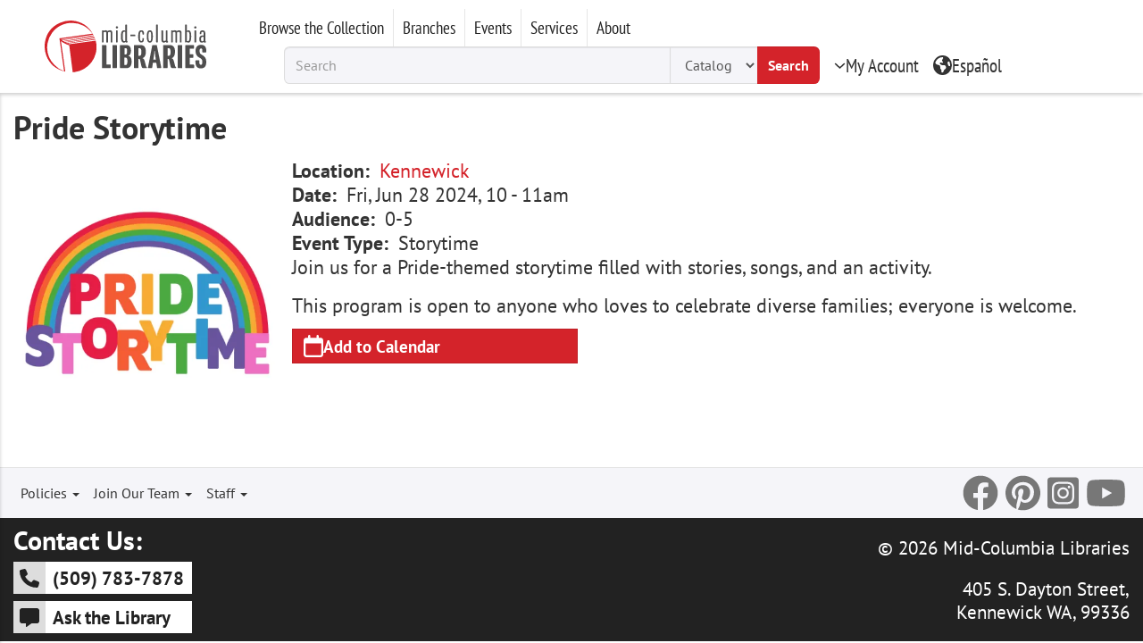

--- FILE ---
content_type: text/html; charset=UTF-8
request_url: https://midcolumbialibraries.org/event/pride-storytime
body_size: 13317
content:
<!DOCTYPE html>
<html  lang="en" dir="ltr">
  <head>
    <meta charset="utf-8" />
<meta name="description" content="Join us for a Pride-themed storytime filled with stories, songs, and an activity.This program is open to anyone who loves to celebrate diverse families; everyone is welcome." />
<meta name="icbm" content="46.193716, -119.181309" />
<meta name="geo.region" content="US-WA" />
<meta name="geo.placename" content="Kennewick" />
<meta name="geo.position" content="46.193716;-119.181309" />
<link rel="canonical" href="https://midcolumbialibraries.org/event/pride-storytime" />
<meta name="Generator" content="Drupal 10 (https://www.drupal.org)" />
<meta name="MobileOptimized" content="width" />
<meta name="HandheldFriendly" content="true" />
<meta name="viewport" content="width=device-width, initial-scale=1.0" />
<link rel="icon" href="/themes/custom/mcl/favicon.ico" type="image/vnd.microsoft.icon" />
<link rel="alternate" hreflang="en" href="https://midcolumbialibraries.org/event/pride-storytime" />

    <title>Pride Storytime | Mid-Columbia Libraries</title>
    <link rel="stylesheet" media="all" href="/files/cache/css/css_gD9jCTLeQphjlg_i67bsjmYUkE9Pn0KZ9WgVgRLz8CA.css?delta=0&amp;language=en&amp;theme=mcl&amp;include=eJxlyNEKwyAMRuEXSptHKlH_FYcxYtR2bz_Ybga7OQe-aB2c-mxSdnnKTfEHUpZiJ2GhDufvNkmaK2ksrIo6yV8-oBzEQSvjcv50V0uzgC6Eh3U9gtnw0aXxn7wBKfQzkA" />
<link rel="stylesheet" media="all" href="/files/cache/css/css_LeqVZPEL-Qpv1I7KWrxi3JHxioKcaVR268pDFAi8Bvw.css?delta=1&amp;language=en&amp;theme=mcl&amp;include=eJxlyNEKwyAMRuEXSptHKlH_FYcxYtR2bz_Ybga7OQe-aB2c-mxSdnnKTfEHUpZiJ2GhDufvNkmaK2ksrIo6yV8-oBzEQSvjcv50V0uzgC6Eh3U9gtnw0aXxn7wBKfQzkA" />

    <script type="application/json" data-drupal-selector="drupal-settings-json">{"path":{"baseUrl":"\/","pathPrefix":"","currentPath":"node\/98882","currentPathIsAdmin":false,"isFront":false,"currentLanguage":"en"},"pluralDelimiter":"\u0003","suppressDeprecationErrors":true,"ajaxPageState":{"libraries":"eJxljmsKAyEMhC-UmiNJXFOxGCMa3fb2LV36oP0zjw8GJqjasE4Nwyv51tnnmg3eCJs2Xdy_iKkWyw027Yyxz0bFxUxFk6MLXYEXVxt42Imi5ApJNRX2RgnTQ377MZStoAjXCeM2jAUDDYaVeR_4VCcaZ2HYOZy1i_98-iN3JkRXWg","theme":"mcl","theme_token":null},"ajaxTrustedUrl":[],"gtag":{"tagId":"G-LJDD500J9Q","consentMode":false,"otherIds":[],"events":[],"additionalConfigInfo":[]},"bootstrap":{"forms_has_error_value_toggle":1,"modal_animation":1,"modal_backdrop":"true","modal_focus_input":1,"modal_keyboard":1,"modal_select_text":1,"modal_show":1,"modal_size":"","popover_enabled":1,"popover_animation":1,"popover_auto_close":1,"popover_container":"body","popover_content":"","popover_delay":"0","popover_html":0,"popover_placement":"right","popover_selector":"","popover_title":"","popover_trigger":"click","tooltip_enabled":1,"tooltip_animation":1,"tooltip_container":"body","tooltip_delay":"0","tooltip_html":0,"tooltip_placement":"auto left","tooltip_selector":"","tooltip_trigger":"hover"},"language":{"current":"en","paths":{"en":"\/event\/pride-storytime","es":"\/es\/node\/98882"}},"polaris":{"key":"","accessid":"drupal","server":"catalog.midcolumbialibraries.org","domain":"MCL-LIB","appid":"100","orgid":"1","scheme":"https:\/\/","path":"PAPIService\/REST","version":"v1","lang":"1033","encode":"application\/json","accept":"application\/json","auth":"public","authlvl":"patron","synclient":"mcolu"},"user":{"uid":0,"permissionsHash":"19a527229c29b2226a5aca1362488e0a19e75d31be174e1d47c72db1bfa2b16a"}}</script>
<script src="/files/cache/js/js_NsUR6FB4r8lt9B4hhiw1Siq4pOiW7iyUy3bB7w3j1fY.js?scope=header&amp;delta=0&amp;language=en&amp;theme=mcl&amp;include=eJxljWsKwzAMgy-U1kcKTuOGjCQyrtvt-BuUbWX7o8cHQgnwzY2V0jtFNYl1VA8fRArFIXYhDjSvGhaYULZduc25ckOZ-caPIIcM3-i0iXOvIxSgNInOhcpLfvs57Euj3mXs4S5phfX4Pf0jT2COS1Q"></script>
<script src="/modules/contrib/google_tag/js/gtag.js?t8vqng"></script>

  </head>
  <body class="out-branch path-node page-node-type-event has-glyphicons mmenu-closed">
    <a href="#main-content" class="visually-hidden focusable skip-link">
      Skip to main content
    </a>

    <main id="main-body">
      
                    <header id="main-header">
    <div id="header-wrapper">
      <button id="mmenu-btn" class="no-bg">
      <svg xmlns="http://www.w3.org/2000/svg" height="1em" viewBox="0 0 448 512"><path fill="currentColor" d="M0 96C0 78.3 14.3 64 32 64H416c17.7 0 32 14.3 32 32s-14.3 32-32 32H32C14.3 128 0 113.7 0 96zM0 256c0-17.7 14.3-32 32-32H416c17.7 0 32 14.3 32 32s-14.3 32-32 32H32c-17.7 0-32-14.3-32-32zM448 416c0 17.7-14.3 32-32 32H32c-17.7 0-32-14.3-32-32s14.3-32 32-32H416c17.7 0 32 14.3 32 32z"/></svg>
      Menu
    </button>
    <div id="header-logo">
    <a style="display: flex;flex-wrap: nowrap;height:58px;justify-content: center;" id="logo" aria-label="Go to Mid-Columbia Libraries Homepage" href="https://midcolumbialibraries.org">
<svg id="logo-icon" xmlns="http://www.w3.org/2000/svg" width="58" height="58" fill="#d3242a" viewBox="0 0 250.7 249.9"><path fill="#d4232a" d="m250 111-1-5-1-5-1-4-127 17a57 57 0 0 1-8-3l134-19-1-3-138 20-6-3 142-20-1-3-145 21-5-3 149-21-1-3L89 99a49 49 0 0 1-4-4l153-21-1-3L82 93l-2-3 155-22-2-4a123 123 0 0 0-41-45 126 126 0 0 0-28-13 122 122 0 0 0-30-6 126 126 0 0 0-61 11 126 126 0 0 0-72 97 126 126 0 0 0 7 61 122 122 0 0 0 34 50c16 14 39 24 58 28L79 99a76 76 0 0 0 15 10c13 7 21 9 25 10l17 131 10-1a122 122 0 0 0 104-138ZM77 85h-2a3 3 0 0 0-3 4l22 156a123 123 0 0 1-47-31 121 121 0 0 1-33-104 117 117 0 0 1 22-51c22-31 60-49 98-48a122 122 0 0 1 55 14c16 9 32 23 43 38L77 85Z"/></svg>
<svg id="logo-text" xmlns="http://www.w3.org/2000/svg" width="123" height="58" viewBox="90 0 200 80"><path fill="#4f4e4e" d="M100.1 31.9V11.6c0-.4.3-.9.8-.9h1.4c.5 0 1 .5.8 1 1.1-.7 2.4-1.1 3.7-1.2 1.3 0 2.6.5 3.3 1.5 1.4-1 3-1.5 4.8-1.5 2.3 0 4 1.2 4 5v16.2c.2.5-.2 1-.7 1h-1.4c-.6 0-1-.5-.8-1v-16c0-1.4-.5-2.1-2-2.1-1 0-2.1.3-3 .8v17.5c0 .5-.3 1-.9 1h-1.3c-.5 0-1-.5-.9-1V15.7c0-1.4-.5-2.1-1.9-2.1-1 0-2 .3-3 .8v17.5c0 .4-.3.8-.8.8h-1.4a.8.8 0 0 1-.7-.8Zm25.1-26.6a2 2 0 0 1 3-1.8 2 2 0 0 1-1 3.8 2 2 0 0 1-2-2Zm.4 26.6V11.6c0-.4.3-.9.8-.9h1.4c.6 0 1 .5.8 1V32c0 .4-.3.8-.8.8h-1.3c-.5 0-.9-.3-.9-.8Zm9-10.1c0-8 1.8-11.2 5.4-11.2 1 0 2 .3 2.6 1V1c0-.5.4-1 .9-.9h1.3c.5 0 1 .4.9 1v28.4c0 1 .4 1.6 1.1 1.6v.5c0 .6-.6 1.4-2.2 1.4-.8 0-1.5-.6-1.7-1.3-.7 1-1.9 1.4-3 1.3-3.5 0-5.3-3.3-5.3-11.1Zm8 8.1V13.7c-.5-.4-1.2-.6-1.8-.5-1.7 0-3 1-3 8.6 0 7.5 1.3 8.5 3 8.5.6 0 1.2 0 1.8-.4Zm9.1-9.4v-1.3c0-.4.4-.8.8-.8h7.4c.4 0 .9.3.9.8v1.4c0 .5-.5 1-1 .8h-7.3a.8.8 0 0 1-.8-.9Zm14.4 1.3c0-6.7 1-11.2 5.6-11.2 3.4 0 5 2 5 6.6a1 1 0 0 1-1.2 1.1h-1c-.6 0-.9-.5-.8-1.4 0-1.3 0-3.6-2-3.6-2.2 0-2.5 2.8-2.5 8.4 0 5.7.3 8.5 2.5 8.5s2.1-2.7 2-4c0-1 .2-1.4.8-1.4h1c.6 0 1 .5 1 1.1 0 4.6-1.4 7-4.8 7-4.7 0-5.6-4.5-5.6-11v-.1Zm15.6 0c0-8.6 2-11.2 5.6-11.2 3.5 0 5.4 2.6 5.4 11.2 0 8.5-2 11.2-5.4 11.2-3.4 0-5.6-2.6-5.6-11.1v-.1Zm8 0c0-8-1-8.4-2.5-8.4s-2.4.5-2.4 8.3c0 8 1 8.5 2.4 8.5s2.5-.5 2.5-8.4Zm9 10V1c-.2-.5.3-1 .8-.9h1.3c.6 0 1 .4 1 1v30.8c0 .5-.5.8-1 .8h-1.2c-.5 0-.9-.3-.9-.8Zm9.6-3.8V11.8a.8.8 0 0 1 .9-1h1.4c.5 0 1 .5.8 1V28c0 1.3.5 2 2 2 1 0 2-.3 3-.8V11.7c0-.4.3-.9.8-.9h1.3c.6 0 1 .5.9 1v17.7c0 1 .3 1.6 1.1 1.6v.5c0 .6-.6 1.4-2.2 1.4-.9 0-1.7-.6-1.8-1.4a6.8 6.8 0 0 1-4 1.4c-2.3 0-4.2-1.3-4.2-5ZM226 32V11.6c0-.4.3-.9.8-.9h1.4c.6 0 1 .5.8 1a6.7 6.7 0 0 1 3.9-1.2c1.3 0 2.5.5 3.3 1.5 1.3-1 3-1.4 4.6-1.4 2.3 0 4.2 1.2 4.2 5v16.2a.8.8 0 0 1-.9 1h-1.3c-.6 0-1-.5-.9-1V15.7c0-1.4-.5-2.1-2-2.1-1 0-2 .3-3 .8v17.5c.2.5-.2 1-.7 1h-1.4c-.6 0-1-.5-1-1V15.7c0-1.4-.3-2.1-1.7-2.1-1 0-2.1.3-3 .8v17.5c0 .5-.5.8-1 .8h-1.3a.8.8 0 0 1-.8-.8Zm28.3-.4c-.2.7-1 1.3-1.8 1.2-.5 0-1-.3-1-.8V1c0-.5.4-1 1-.9h1.2c.6 0 1 .4 1 1v10.5c.7-.7 1.7-1 2.7-1 3.5 0 5.2 3.2 5.2 11.2 0 8-1.7 11.2-5.3 11.2a3 3 0 0 1-3-1.5Zm5.3-9.8c0-7.6-1.4-8.5-3.1-8.5-.7 0-1.3.1-1.8.5v16.1c.5.4 1.1.5 1.8.5 1.7 0 3-1 3-8.7v.1ZM268 5.4a2 2 0 0 1 3-1.8 2 2 0 0 1-1 3.8 2 2 0 0 1-2-2Zm.4 26.6V11.6c0-.5.4-1 1-.9h1.2c.6 0 1 .5 1 1V32c0 .5-.5.8-1 .8h-1.3c-.5 0-.9-.3-.9-.8Zm8.8-5.3c0-3.3 1.2-6.8 6-6.8l2 .1v-4c0-1.5-.6-2.6-2.1-2.6-2 0-2.3 1.6-2.2 3 0 .9-.2 1.4-.8 1.4h-1a1 1 0 0 1-1-1.1c0-4.5 2-6 5.2-6s5 2 5 5.4v13.5c0 1 .3 1.6 1.1 1.6v.5c0 .6-.6 1.4-2.2 1.4-1 0-1.9-.7-2-1.7-.4 1-1.7 1.7-3.4 1.7-3.2 0-4.6-2.9-4.6-6.4Zm8 2.6v-6.8c-.6-.1-1.2-.2-1.8-.1-2.4 0-3 2-3 4.2 0 2.8.7 4 2.5 4a3 3 0 0 0 2.3-1.3ZM115 79.6h-13.8c-.7 0-1.3-.6-1.2-1.3V38.6c0-.6.5-1.2 1.2-1.2h5.8c.7 0 1.2.6 1.2 1.2v34.2h6.7c.7 0 1.2.6 1.2 1.3v4.2c0 .7-.5 1.3-1.2 1.3Zm11.2 0h-6c-.6 0-1.2-.6-1.1-1.3V38.6c0-.6.5-1.2 1.2-1.2h5.8c.7 0 1.2.6 1.2 1.2v39.8c0 .7-.5 1.3-1.2 1.3l.1-.1Zm18.5 0H134c-.7 0-1.3-.6-1.3-1.3V38.6c0-.7.6-1.2 1.3-1.2h10.3c6.3 0 8.6 4.3 8.6 10.7 0 4-1.4 8.1-4.8 9 4.6 1.2 6 5.2 6 10.5 0 7.2-3 12-9.6 12Zm-2-36.4h-1.6v11.5h2c2 0 2.8-1.6 2.8-6 0-4.3-.6-5.6-3-5.6h-.1Zm.3 17.2h-2v13.4h2c2.6 0 3.4-1.6 3.4-6.7 0-5.2-.8-6.8-3.4-6.8Zm37.8 19.2h-4.7c-3.2 0-3.7-1.3-4.5-5.2l-2.3-10.3c-.1-.8-.9-1.4-1.7-1.3h-1v15.5c0 .7-.5 1.3-1.2 1.3h-6c-.7 0-1.2-.6-1.2-1.3V38.6c0-.6.6-1.2 1.3-1.2H170c7.2 0 10 4.6 10 12.2 0 6.3-2 10.6-6.2 11.8 2.3.8 3 2 4 5l2.5 9.6c.1.5.4 1 .8 1.3.5.2.8.4.8 1a1 1 0 0 1-1.2 1.3h.1Zm-12.7-36.3h-1.5V57h1.9c2.6 0 3.3-1.6 3.3-6.8 0-5.3-.7-7-3.7-7ZM207 79.6h-5.4c-.7.1-1.4-.5-1.3-1.2l-1.3-8.6h-6.2l-1.2 8.6c0 .7-.6 1.3-1.3 1.2H185c-.7 0-1.2-.6-1.1-1.2 0-.8.2-1.6.4-2.4l7.2-37.5c0-.6.6-1.1 1.3-1h6.1c.7-.1 1.3.4 1.3 1.1l7.4 37.4.4 2.4c0 .7-.6 1.3-1.2 1.2ZM197 55.8l-.7-6.8c0-.6-.2-.8-.4-.8s-.4.2-.4.8l-.6 6.8-1.3 8.3h4.6l-1.2-8.3ZM234 79.6H229c-3 0-3.6-1.3-4.5-5.2l-2.3-10.3c0-.8-.8-1.4-1.6-1.3h-1v15.5c0 .7-.6 1.4-1.3 1.3h-5.7c-.7 0-1.3-.6-1.2-1.3V38.6c0-.6.5-1.2 1.2-1.2h10.5c7.3 0 10 4.6 10 12.2 0 6.3-2 10.6-6.2 11.8 2.3.8 3 2 4 5l2.5 9.6c0 .5.4 1 .9 1.3.4.3.8.5.8 1 0 .8-.5 1.4-1.2 1.3Zm-12.8-36.3h-1.6V57h2c2.5 0 3.3-1.6 3.3-6.8 0-5.3-.8-7-3.7-7ZM245 79.6h-5.7c-.7 0-1.3-.6-1.2-1.3V38.6c0-.6.5-1.2 1.2-1.2h5.7c.7 0 1.3.5 1.3 1.2v39.8c0 .7-.5 1.4-1.3 1.3v-.1Zm21.7 0h-13.8c-.7 0-1.2-.6-1.2-1.3V38.6c0-.6.6-1.2 1.2-1.2h13.6c.7 0 1.3.5 1.3 1.2V43c0 .7-.6 1.3-1.3 1.2h-6.5v10h5.4c.7 0 1.3.5 1.2 1.2v4.2c0 .7-.5 1.3-1.2 1.3h-5.4V73h6.7c.7 0 1.2.6 1.2 1.2v4.2c0 .7-.5 1.2-1.2 1.2Zm13 .3c-6.7 0-9.5-4-9.5-13.1 0-1 .9-1.8 1.8-1.6h4.3c1 0 1.2.5 1.2 1.9-.2 4.2.3 6.3 2.6 6.3 2.4 0 2.7-1.5 2.7-5.6 0-3.5-1.6-5.6-4.9-7.1-4.8-2-7.7-7-7.4-12.2 0-8.4 4-11.4 10.2-11.4 6.6 0 9.4 3.7 9.4 12.4 0 .9-.8 1.6-1.7 1.6H284c-1 0-1.3-.5-1.2-1.7.3-3.9-.1-5.7-2.3-5.7-2 0-2.8 1.3-2.8 5.2a6.6 6.6 0 0 0 4.3 6.4c4.9 2.2 8 6.2 8 12.3 0 8.9-3.2 12.4-10.2 12.4l-.1-.1Z"/></svg>
</a>
    </div>
    <div id="header-content">
      <div id="header-menu" class="narrow-font">
      <div id="main-menu" class="fouc-hidden">
    <div class="region region-menu">
      

  
                                                                                                                                                                      
    <ul class="menu-level-0 has-grand-child" >
                      <li class="main-menu-top">
                
                          
                <a href="https://midcolumbialibraries.org/language-switch" tabindex="0" class="main-menu-top-link" role="button">Ver en Español</a>

              </li>
                      <li class="has-child main-menu-top">
                
                          
                <span class="navbar-text main-menu-top-link" tabindex="0" role="button">My Account</span>

                    
                                                                                            
    <ul class="menu-level-1"  style="display:none">
                      <li>
                
        
                <a href="https://catalog.midcolumbialibraries.org/Polaris/patronaccount/default.aspx">Account Details</a>

              </li>
                      <li>
                
        
                <a href="https://spov2.comprisesmartpay.com/?ID=MidColumbiaSP">Make a Payment</a>

              </li>
                      <li>
                
        
                <a href="https://catalog.midcolumbialibraries.org/Polaris/patronaccount/finesfees.aspx">Fees</a>

              </li>
                      <li>
                
        
                <a href="https://catalog.midcolumbialibraries.org/Polaris/patronaccount/requests.aspx">Holds</a>

              </li>
                      <li>
                
        
                <a href="https://catalog.midcolumbialibraries.org/Polaris/patronaccount/itemsout.aspx">Items Out</a>

              </li>
                      <li>
                
        
                <a href="https://catalog.midcolumbialibraries.org/polaris/patronaccount/readinghistory.aspx">Reading History</a>

              </li>
                      <li>
                
        
                <a href="https://catalog.midcolumbialibraries.org/Polaris/patronaccount/searchagent.aspx">Saved Searches</a>

              </li>
                      <li>
                
        
                <a href="https://catalog.midcolumbialibraries.org/polaris/logon.aspx?logoff=1&amp;src=default.aspx">Log Off</a>

              </li>
        </ul>
  
              </li>
                      <li class="has-child main-menu-top">
                
                          
                <span class="navbar-text main-menu-top-link" tabindex="0" role="button">Browse the Collection</span>

                    
                                                                                                            
    <ul class="menu-level-1 has-grand-child"  style="display:none">
                      <li class="has-child">
                
        
                <span class="navbar-text">By Type of Material</span>

                    
                                                                                                      
    <ul class="menu-level-2" >
                      <li>
                
        
                <a href="https://catalog.midcolumbialibraries.org/polaris">All Items (Catalog)</a>

              </li>
                      <li>
                
        
                <a href="https://midcolumbialibraries.org/digital-resources" data-drupal-link-system-path="node/92921">Digital Resources</a>

              </li>
                      <li>
                
        
                <a href="https://midcolumbialibraries.overdrive.com/collections/featured/2">eAudiobooks</a>

              </li>
                      <li>
                
        
                <a href="https://midcolumbialibraries.overdrive.com">eBooks</a>

              </li>
                      <li>
                
        
                <a href="https://midcolumbialibraries.overdrive.com/library/magazines">eMagazines</a>

              </li>
                      <li>
                
        
                <a href="https://midcolumbialibraries.org/movies-and-tv-shows" data-drupal-link-system-path="node/96774">Movies and TV Shows</a>

              </li>
                      <li>
                
        
                <a href="https://midcolumbialibraries.org/newspaper-collection" data-drupal-link-system-path="node/93096">Newspapers &amp; Magazines</a>

              </li>
                      <li>
                
        
                <a href="https://midcolumbialibraries.org/spanish-collection" data-drupal-link-system-path="node/93038">Spanish Collection</a>

              </li>
                      <li>
                
        
                <a href="https://midcolumbialibraries.org/streaming-video" data-drupal-link-system-path="node/93072">Streaming Video</a>

              </li>
        </ul>
  
              </li>
                      <li class="has-child">
                
        
                <span class="navbar-text">By Genre</span>

                    
                                                                                  
    <ul class="menu-level-2" >
                      <li>
                
        
                <a href="https://midcolumbialibraries.org/fantasy" data-drupal-link-system-path="node/96768">Fantasy</a>

              </li>
                      <li>
                
        
                <a href="https://midcolumbialibraries.org/historical-fiction" data-drupal-link-system-path="node/96773">Historical Fiction</a>

              </li>
                      <li>
                
        
                <a href="https://midcolumbialibraries.org/horror" data-drupal-link-system-path="node/96769">Horror</a>

              </li>
                      <li>
                
        
                <a href="https://midcolumbialibraries.org/mystery" data-drupal-link-system-path="node/96770">Mystery</a>

              </li>
                      <li>
                
        
                <a href="https://midcolumbialibraries.org/non-fiction" data-drupal-link-system-path="node/96776">Non-Fiction</a>

              </li>
                      <li>
                
        
                <a href="https://midcolumbialibraries.org/romance" data-drupal-link-system-path="node/96771">Romance</a>

              </li>
                      <li>
                
        
                <a href="https://midcolumbialibraries.org/science-fiction" data-drupal-link-system-path="node/96775">Science Fiction</a>

              </li>
        </ul>
  
              </li>
                      <li class="has-child">
                
        
                <span class="navbar-text">Children &amp; Teens</span>

                    
                                                                                  
    <ul class="menu-level-2" >
                      <li>
                
        
                <a href="https://midcolumbialibraries.org/books-by-grade-level" data-drupal-link-system-path="node/93037">Books By Grade Level</a>

              </li>
                      <li>
                
        
                <a href="https://midcolumbialibraries.overdrive.com/library/kids">Kid&#039;s eBooks</a>

              </li>
                      <li>
                
        
                <a href="https://midcolumbialibraries.overdrive.com/library/read-along">Read Along</a>

              </li>
                      <li>
                
        
                <a href="https://catalog.midcolumbialibraries.org/polaris/search/searchresults.aspx?ctx=1.1033.0.0.6&amp;type=Boolean&amp;term=col=65&amp;by=KW&amp;sort=PD">Young Adult Fiction</a>

              </li>
                      <li>
                
        
                <a href="https://midcolumbialibraries.org/board-books-babies-and-toddlers" data-drupal-link-system-path="node/96412">Board Books for Babies and Toddlers</a>

              </li>
                      <li>
                
        
                <a href="https://midcolumbialibraries.org/childrens-fiction" data-drupal-link-system-path="node/96623">Children&#039;s Fiction</a>

              </li>
                      <li>
                
        
                <a href="https://catalog.midcolumbialibraries.org/polaris/search/searchresults.aspx?ctx=1.1033.0.0.6&amp;type=Boolean&amp;term=col=100&amp;by=KW&amp;sort=PD">Children&#039;s Graphic Novels</a>

              </li>
        </ul>
  
              </li>
                      <li class="has-child">
                
        
                <span class="navbar-text">Featured</span>

                    
                                                              
    <ul class="menu-level-2" >
                      <li>
                
        
                <a href="https://midcolumbialibraries.org/bookd" data-drupal-link-system-path="node/92767">Book&#039;d: Recommended Reads</a>

              </li>
                      <li>
                
        
                <a href="https://midcolumbialibraries.org/es/coleccion-en-espanol">Colección en español</a>

              </li>
                      <li>
                
        
                <a href="https://midcolumbialibraries.overdrive.com/library/diverse">Diverse Reads</a>

              </li>
                      <li>
                
        
                <a href="https://midcolumbialibraries.org/educational-resources-for-families" data-drupal-link-system-path="node/93095">Educational Resources for Families</a>

              </li>
                      <li>
                
        
                <a href="https://midcolumbialibraries.org/library-of-things" data-drupal-link-system-path="node/102179">Library of Things</a>

              </li>
        </ul>
  
              </li>
        </ul>
  
              </li>
                      <li class="has-child main-menu-top">
                
                          
                <span class="navbar-text main-menu-top-link" tabindex="0" role="button">Branches</span>

                    
                                                                                                                                                        
    <ul class="menu-level-1"  style="display:none">
                      <li>
                
        
                <a href="https://midcolumbialibraries.org/branches" data-drupal-link-system-path="node/94895">Branch List</a>

              </li>
                      <li>
                
        
                <a href="https://midcolumbialibraries.org/branch/basin-city" data-drupal-link-system-path="node/91898">Basin City</a>

              </li>
                      <li>
                
        
                <a href="https://midcolumbialibraries.org/branch/benton-city" data-drupal-link-system-path="node/91899">Benton City</a>

              </li>
                      <li>
                
        
                <a href="https://midcolumbialibraries.org/branch/connell" data-drupal-link-system-path="node/91897">Connell</a>

              </li>
                      <li>
                
        
                <a href="https://midcolumbialibraries.org/branch/kahlotus" data-drupal-link-system-path="node/91896">Kahlotus</a>

              </li>
                      <li>
                
        
                <a href="https://midcolumbialibraries.org/branch/keewaydin-park" data-drupal-link-system-path="node/675">Keewaydin Park</a>

              </li>
                      <li>
                
        
                <a href="https://midcolumbialibraries.org/branch/kennewick" data-drupal-link-system-path="node/674">Kennewick</a>

              </li>
                      <li>
                
        
                <a href="https://midcolumbialibraries.org/branch/merrills-corner" data-drupal-link-system-path="node/91894">Merrill&#039;s Corner</a>

              </li>
                      <li>
                
        
                <a href="https://midcolumbialibraries.org/branch/othello" data-drupal-link-system-path="node/91892">Othello</a>

              </li>
                      <li>
                
        
                <a href="https://midcolumbialibraries.org/branch/pasco" data-drupal-link-system-path="node/91893">Pasco</a>

              </li>
                      <li>
                
        
                <a href="https://midcolumbialibraries.org/branch/prosser" data-drupal-link-system-path="node/91890">Prosser</a>

              </li>
                      <li>
                
        
                <a href="https://midcolumbialibraries.org/branch/rural-services" data-drupal-link-system-path="node/91888">Rural Services</a>

              </li>
                      <li>
                
        
                <a href="https://midcolumbialibraries.org/branch/west-pasco" data-drupal-link-system-path="node/91889">West Pasco</a>

              </li>
                      <li>
                
        
                <a href="https://midcolumbialibraries.org/branch/west-richland" data-drupal-link-system-path="node/91891">West Richland</a>

              </li>
        </ul>
  
              </li>
                      <li class="has-child main-menu-top">
                
                          
                <span class="navbar-text main-menu-top-link" tabindex="0" role="button">Events</span>

                    
                                                                                                      
    <ul class="menu-level-1"  style="display:none">
                      <li>
                
        
                <a href="https://midcolumbialibraries.org/calendar" data-drupal-link-system-path="calendar">Calendar</a>

              </li>
                      <li>
                
        
                <a href="https://midcolumbialibraries.org/events" data-drupal-link-system-path="node/92771">Upcoming Events</a>

              </li>
                      <li>
                
        
                <a href="https://midcolumbialibraries.org/community-programs" data-drupal-link-system-path="node/96633">Community Programs</a>

              </li>
                      <li>
                
        
                <a href="https://midcolumbialibraries.org/elementary-programs" data-drupal-link-system-path="node/96631">Elementary Programs</a>

              </li>
                      <li>
                
        
                <a href="https://midcolumbialibraries.org/friends-mid-columbia-libraries-spring-book-sale" data-drupal-link-system-path="node/94854">Friends Giant Book Sale</a>

              </li>
                      <li>
                
        
                <a href="https://midcolumbialibraries.org/mid-columbia-reads" data-drupal-link-system-path="node/93094">Mid-Columbia Reads</a>

              </li>
                      <li>
                
        
                <a href="https://midcolumbialibraries.org/preschool-programs" data-drupal-link-system-path="node/96632">Preschool Programs</a>

              </li>
                      <li>
                
        
                <a href="https://midcolumbialibraries.org/reading-challenges" data-drupal-link-system-path="node/93097">Reading Challenges</a>

              </li>
                      <li>
                
        
                <a href="https://midcolumbialibraries.org/storytime" data-drupal-link-system-path="node/96630">Storytime</a>

              </li>
        </ul>
  
              </li>
                      <li class="has-child main-menu-top">
                
                          
                <span class="navbar-text main-menu-top-link" tabindex="0" role="button">Services</span>

                    
                                                            
    <ul class="menu-level-1 has-grand-child"  style="display:none">
                      <li class="has-child">
                
        
                <span class="navbar-text">Library Services</span>

                    
                                                                                  
    <ul class="menu-level-2" >
                      <li>
                
        
                <a href="https://midcolumbialibraries.org/services" data-drupal-link-system-path="node/93042">All Library Services</a>

              </li>
                      <li>
                
        
                <a href="https://midcolumbialibraries.org/curbside-pickup" data-drupal-link-system-path="node/93071">Curbside Pickup</a>

              </li>
                      <li>
                
        
                <a href="https://midcolumbialibraries.org/homebound-services" data-drupal-link-system-path="node/93074">Homebound Services</a>

              </li>
                      <li>
                
        
                <a href="https://midcolumbialibraries.org/interlibrary-loans" data-drupal-link-system-path="node/93041">Interlibrary Loans</a>

              </li>
                      <li>
                
        
                <a href="https://midcolumbialibraries.org/grab-bag-request" data-drupal-link-system-path="node/92926">Request a Library Grab Bag</a>

              </li>
                      <li>
                
        
                <a href="https://midcolumbialibraries.org/news" data-drupal-link-system-path="news">Requests for Proposals</a>

              </li>
                      <li>
                
        
                <a href="https://midcolumbialibraries.org/services/suggest-a-purchase" data-drupal-link-system-path="node/91900">Suggest a Title for Purchase</a>

              </li>
        </ul>
  
              </li>
                      <li class="has-child">
                
        
                <span class="navbar-text">How do I...</span>

                    
                                                                                                                
    <ul class="menu-level-2" >
                      <li>
                
        
                <a href="https://midcolumbialibraries.org/how-do-i-access-my-account" data-drupal-link-system-path="node/93076">Access My Account</a>

              </li>
                      <li>
                
        
                <a href="https://midcolumbialibraries.org/how-do-i-donate-materials" data-drupal-link-system-path="node/93077">Donate Materials</a>

              </li>
                      <li>
                
        
                <a href="https://midcolumbialibraries.org/how-do-i-find-book" data-drupal-link-system-path="node/93079">Find a Book</a>

              </li>
                      <li>
                
        
                <a href="https://midcolumbialibraries.org/how-do-i-get-library-notifications" data-drupal-link-system-path="node/93080">Get Library Notifications</a>

              </li>
                      <li>
                
        
                <a href="https://midcolumbialibraries.org/how-do-i-pay-fees" data-drupal-link-system-path="node/93082">Pay Fees</a>

              </li>
                      <li>
                
        
                <a href="https://midcolumbialibraries.org/how-do-i-renew-checked-out-items" data-drupal-link-system-path="node/93081">Renew Checked Out Items</a>

              </li>
                      <li>
                
        
                <a href="https://midcolumbialibraries.org/how-do-i-renew-my-library-card" data-drupal-link-system-path="node/93083">Renew My Library Card</a>

              </li>
                      <li>
                
        
                <a href="https://midcolumbialibraries.org/refund-request" data-drupal-link-system-path="node/91901">Request a Refund</a>

              </li>
                      <li>
                
        
                <a href="https://midcolumbialibraries.org/how-do-i-reserve-book" data-drupal-link-system-path="node/93085">Reserve a Book</a>

              </li>
                      <li>
                
        
                <a href="https://catalog.midcolumbialibraries.org/polaris/patronaccount/selfregister.aspx?ctx=1.1033.0.0.6">Get a Library Card</a>

              </li>
        </ul>
  
              </li>
        </ul>
  
              </li>
                      <li class="has-child main-menu-top">
                
                          
                <span class="navbar-text main-menu-top-link" tabindex="0" role="button">About</span>

                    
                                                            
    <ul class="menu-level-1 has-grand-child"  style="display:none">
                      <li class="has-child">
                
        
                <span class="navbar-text">Who We Are</span>

                    
                                                                                            
    <ul class="menu-level-2" >
                      <li>
                
        
                <a href="https://midcolumbialibraries.org/about" data-drupal-link-system-path="node/93040">About Mid-Columbia Libraries</a>

              </li>
                      <li>
                
        
                <a href="https://midcolumbialibraries.org/board-trustees" data-drupal-link-system-path="node/93053">Board of Trustees</a>

              </li>
                      <li>
                
        
                <a href="https://midcolumbialibraries.org/community-relations" data-drupal-link-system-path="node/93057">Community Relations</a>

              </li>
                      <li>
                
        
                <a href="https://midcolumbialibraries.org/jobs" data-drupal-link-system-path="node/92920">Employment Opportunities</a>

              </li>
                      <li>
                
        
                <a href="https://midcolumbialibraries.org/friends-of-mid-columbia-libraries" data-drupal-link-system-path="node/93069">Friends of Mid-Columbia Libraries</a>

              </li>
                      <li>
                
        
                <a href="https://midcolumbialibraries.org/leadership-team" data-drupal-link-system-path="node/93052">Leadership Team</a>

              </li>
                      <li>
                
        
                <a href="https://midcolumbialibraries.org/mission" data-drupal-link-system-path="node/93055">Where We&#039;re Going</a>

              </li>
                      <li>
                
        
                <a href="https://midcolumbialibraries.org/volunteer" data-drupal-link-system-path="node/93044">Volunteering</a>

              </li>
        </ul>
  
              </li>
                      <li class="has-child">
                
        
                <span class="navbar-text">Policies</span>

                    
                                                                                                                                                                  
    <ul class="menu-level-2" >
                      <li>
                
        
                <a href="https://midcolumbialibraries.org/policies" data-drupal-link-system-path="node/93075">All Policies</a>

              </li>
                      <li>
                
        
                <a href="https://midcolumbialibraries.org/policy/circulation" data-drupal-link-system-path="node/95469">Circulation Policies</a>

              </li>
                      <li>
                
        
                <a href="https://midcolumbialibraries.org/policy/collection-development" data-drupal-link-system-path="node/95470">Collection Development</a>

              </li>
                      <li>
                
        
                <a href="https://midcolumbialibraries.org/policy/community-partner-use-facilities" data-drupal-link-system-path="node/96949">Community Partner Use of Facilities</a>

              </li>
                      <li>
                
        
                <a href="https://midcolumbialibraries.org/policy/customer-conduct" data-drupal-link-system-path="node/95471">Customer Conduct</a>

              </li>
                      <li>
                
        
                <a href="https://midcolumbialibraries.org/policy/customer-data-privacy" data-drupal-link-system-path="node/95472">Customer Data Privacy</a>

              </li>
                      <li>
                
        
                <a href="https://midcolumbialibraries.org/policy/race-social-equity" data-drupal-link-system-path="node/93087">Diversity, Equity and Inclusion</a>

              </li>
                      <li>
                
        
                <a href="https://midcolumbialibraries.org/policy/elimination-of-late-fines" data-drupal-link-system-path="node/95473">Elimination of Late Fines</a>

              </li>
                      <li>
                
        
                <a href="https://midcolumbialibraries.org/policy/internet-access" data-drupal-link-system-path="node/95474">Internet Access</a>

              </li>
                      <li>
                
        
                <a href="https://midcolumbialibraries.org/policy/internet-safety" data-drupal-link-system-path="node/95475">Internet Safety</a>

              </li>
                      <li>
                
        
                <a href="https://midcolumbialibraries.org/policy/library-card-eligibility" data-drupal-link-system-path="node/95476">Library Card Eligibility</a>

              </li>
                      <li>
                
        
                <a href="https://midcolumbialibraries.org/policy/meeting-rooms" data-drupal-link-system-path="node/95477">Meeting Rooms</a>

              </li>
                      <li>
                
        
                <a href="https://midcolumbialibraries.org/policy/program-development" data-drupal-link-system-path="node/95478">Program Development</a>

              </li>
                      <li>
                
        
                <a href="https://midcolumbialibraries.org/policy/social-media" data-drupal-link-system-path="node/95479">Social Media</a>

              </li>
                      <li>
                
        
                <a href="https://midcolumbialibraries.org/policy/weather" data-drupal-link-system-path="node/95480">Weather Closures</a>

              </li>
        </ul>
  
              </li>
        </ul>
  
              </li>
        </ul>
  


  </div>

</div>
      </div>
      <div id="header-right">
      <div id="header-search">
  <input aria-label="Search Term" class="form-control" placeholder="Search" type="text" id="mcl-search-input" name="mcl-search-query" value="">
  <div class="mcl-search-type">
    <select aria-label="Search Type" class="form-control" id="mcl-search-type" name="mcl-search-type">
      <option value="polaris">Catalog</option>
      <option value="drupal">Website</option>
    </select>
  </div>
  <button type="button" id="mcl-search-submit" name="submit" value="Search" class="btn btn-primary form-control form-submit">Search</button>
  <div id="mcl-search-suggestions" class="light-striped-parent" style="display: none"></div>
</div>
      <div id="header-links" class="narrow-font">
  <div id="mcl-my-account">
    <button id="mcl-account-toggle" class="no-bg">
      <svg class="chevron-down" xmlns="http://www.w3.org/2000/svg" height="1em" viewBox="0 0 512 512"><path fill="currentColor" d="M233.4 406.6c12.5 12.5 32.8 12.5 45.3 0l192-192c12.5-12.5 12.5-32.8 0-45.3s-32.8-12.5-45.3 0L256 338.7 86.6 169.4c-12.5-12.5-32.8-12.5-45.3 0s-12.5 32.8 0 45.3l192 192z"/></svg>
      My Account
    </button>
    <div id="mcl-account-info" style="display: none;">
      <div id="mcl-account-login" style="display: flex;">
        <form id="mcl-polaris-login-form" action="https://catalog.midcolumbialibraries.org/polaris/logon_ext.aspx" method="post">
          <input placeholder="Username" type="text" id="mcl-userid" name="userid">
          <input placeholder="Password" type="password" id="mcl-password" name="password">
          <button class="btn btn-primary" id="mcl-login">Login</button>
        </form>
      </div>
      <div id="mcl-account-userinfo" style="display: none;">
        <h3 id='user-name'></h3>
        <div id="user-field-avail">
          <div>Available for Pickup</div>
          <div class="userinfo-value"></div>
        </div>
        <div id="user-field-holds">
          <div>Hold Requests</div>
          <div class="userinfo-value"></div>
        </div>
        <div id="user-field-out">
          <div>Items Out</div>
          <div class="userinfo-value"></div>
        </div>
        <div id="user-field-overdue">
          <div>Overdue Items</div>
          <div class="userinfo-value"></div>
        </div>
        <div id="user-field-fees">
          <div>Fines & Fees</div>
          <div class="userinfo-value"></div>
        </div>
      </div>
      <div id="mcl-account-anonbuttons" style="display: flex;">
        <a class="btn btn-light" href="https://catalog.midcolumbialibraries.org/polaris/logon.aspx?forgotPassword=1&ctx=1.1033.0.0.6">Forgot Password</a>
        <a class="btn btn-light" href="https://catalog.midcolumbialibraries.org/polaris/patronaccount/selfregister.aspx?ctx=1.1033.0.0.6">Get a Library Card</a>
        <a class="btn btn-light" href="https://catalog.midcolumbialibraries.org/polaris/logon.aspx?newUsername=1&ctx=1.1033.0.0.6">Create Username</a>
        <a class="btn btn-light" href="https://spov2.comprisesmartpay.com/?ID=MidColumbiaSP">Make a Payment</a>
      </div>
      <div id="mcl-account-userbuttons" style="display: none">
        <a class="btn btn-light" href="https://catalog.midcolumbialibraries.org/polaris/patronaccount">My Account</a>
        <a class="btn btn-light" href="https://spov2.comprisesmartpay.com/?ID=MidColumbiaSP">Make a Payment</a>
        <a class="btn btn-primary" href="https://catalog.midcolumbialibraries.org/Polaris/logon.aspx?logoff=1&src=default.aspx">Log Out</a>
      </div>
    </div>
    <div id="mcl-account-notifications">
    </div>
  </div>
  <a href="/language-switch" id="mcl-language-switcher">
    <svg xmlns="http://www.w3.org/2000/svg" height="1em" viewBox="0 0 512 512"><path fill="currentColor" d="M57.7 193l9.4 16.4c8.3 14.5 21.9 25.2 38 29.8L163 255.7c17.2 4.9 29 20.6 29 38.5v39.9c0 11 6.2 21 16 25.9s16 14.9 16 25.9v39c0 15.6 14.9 26.9 29.9 22.6c16.1-4.6 28.6-17.5 32.7-33.8l2.8-11.2c4.2-16.9 15.2-31.4 30.3-40l8.1-4.6c15-8.5 24.2-24.5 24.2-41.7v-8.3c0-12.7-5.1-24.9-14.1-33.9l-3.9-3.9c-9-9-21.2-14.1-33.9-14.1H257c-11.1 0-22.1-2.9-31.8-8.4l-34.5-19.7c-4.3-2.5-7.6-6.5-9.2-11.2c-3.2-9.6 1.1-20 10.2-24.5l5.9-3c6.6-3.3 14.3-3.9 21.3-1.5l23.2 7.7c8.2 2.7 17.2-.4 21.9-7.5c4.7-7 4.2-16.3-1.2-22.8l-13.6-16.3c-10-12-9.9-29.5 .3-41.3l15.7-18.3c8.8-10.3 10.2-25 3.5-36.7l-2.4-4.2c-3.5-.2-6.9-.3-10.4-.3C163.1 48 84.4 108.9 57.7 193zM464 256c0-36.8-9.6-71.4-26.4-101.5L412 164.8c-15.7 6.3-23.8 23.8-18.5 39.8l16.9 50.7c3.5 10.4 12 18.3 22.6 20.9l29.1 7.3c1.2-9 1.8-18.2 1.8-27.5zM0 256a256 256 0 1 1 512 0A256 256 0 1 1 0 256z"/></svg>
    <span class="language-switcher-en">English</span>
    <span class="language-switcher-es">Español</span>
  </a>
</div>

      </div>
    </div>
    <button id="header-search-popup-button" class="no-bg">
      Search
      <svg xmlns="http://www.w3.org/2000/svg" height="1em" viewBox="0 0 512 512"><path fill="currentColor" d="M416 208c0 45.9-14.9 88.3-40 122.7L502.6 457.4c12.5 12.5 12.5 32.8 0 45.3s-32.8 12.5-45.3 0L330.7 376c-34.4 25.2-76.8 40-122.7 40C93.1 416 0 322.9 0 208S93.1 0 208 0S416 93.1 416 208zM208 352a144 144 0 1 0 0-288 144 144 0 1 0 0 288z"/></svg>
    </button>
    </div>
</header>

<nav id="mmenu" style="display: none">
    <div class="region region-mmenu">
      

  
                                                                                                                                                                      
    <ul class="menu-level-0 has-grand-child" >
                      <li class="main-menu-top">
                
                          
                <a href="https://midcolumbialibraries.org/language-switch" tabindex="0" class="main-menu-top-link" role="button">Ver en Español</a>

              </li>
                      <li class="has-child main-menu-top">
                
                          
                <span class="navbar-text main-menu-top-link" tabindex="0" role="button">My Account</span>

                    
                                                                                            
    <ul class="menu-level-1"  style="display:none">
                      <li>
                
        
                <a href="https://catalog.midcolumbialibraries.org/Polaris/patronaccount/default.aspx">Account Details</a>

              </li>
                      <li>
                
        
                <a href="https://spov2.comprisesmartpay.com/?ID=MidColumbiaSP">Make a Payment</a>

              </li>
                      <li>
                
        
                <a href="https://catalog.midcolumbialibraries.org/Polaris/patronaccount/finesfees.aspx">Fees</a>

              </li>
                      <li>
                
        
                <a href="https://catalog.midcolumbialibraries.org/Polaris/patronaccount/requests.aspx">Holds</a>

              </li>
                      <li>
                
        
                <a href="https://catalog.midcolumbialibraries.org/Polaris/patronaccount/itemsout.aspx">Items Out</a>

              </li>
                      <li>
                
        
                <a href="https://catalog.midcolumbialibraries.org/polaris/patronaccount/readinghistory.aspx">Reading History</a>

              </li>
                      <li>
                
        
                <a href="https://catalog.midcolumbialibraries.org/Polaris/patronaccount/searchagent.aspx">Saved Searches</a>

              </li>
                      <li>
                
        
                <a href="https://catalog.midcolumbialibraries.org/polaris/logon.aspx?logoff=1&amp;src=default.aspx">Log Off</a>

              </li>
        </ul>
  
              </li>
                      <li class="has-child main-menu-top">
                
                          
                <span class="navbar-text main-menu-top-link" tabindex="0" role="button">Browse the Collection</span>

                    
                                                                                                            
    <ul class="menu-level-1 has-grand-child"  style="display:none">
                      <li class="has-child">
                
        
                <span class="navbar-text">By Type of Material</span>

                    
                                                                                                      
    <ul class="menu-level-2" >
                      <li>
                
        
                <a href="https://catalog.midcolumbialibraries.org/polaris">All Items (Catalog)</a>

              </li>
                      <li>
                
        
                <a href="https://midcolumbialibraries.org/digital-resources" data-drupal-link-system-path="node/92921">Digital Resources</a>

              </li>
                      <li>
                
        
                <a href="https://midcolumbialibraries.overdrive.com/collections/featured/2">eAudiobooks</a>

              </li>
                      <li>
                
        
                <a href="https://midcolumbialibraries.overdrive.com">eBooks</a>

              </li>
                      <li>
                
        
                <a href="https://midcolumbialibraries.overdrive.com/library/magazines">eMagazines</a>

              </li>
                      <li>
                
        
                <a href="https://midcolumbialibraries.org/movies-and-tv-shows" data-drupal-link-system-path="node/96774">Movies and TV Shows</a>

              </li>
                      <li>
                
        
                <a href="https://midcolumbialibraries.org/newspaper-collection" data-drupal-link-system-path="node/93096">Newspapers &amp; Magazines</a>

              </li>
                      <li>
                
        
                <a href="https://midcolumbialibraries.org/spanish-collection" data-drupal-link-system-path="node/93038">Spanish Collection</a>

              </li>
                      <li>
                
        
                <a href="https://midcolumbialibraries.org/streaming-video" data-drupal-link-system-path="node/93072">Streaming Video</a>

              </li>
        </ul>
  
              </li>
                      <li class="has-child">
                
        
                <span class="navbar-text">By Genre</span>

                    
                                                                                  
    <ul class="menu-level-2" >
                      <li>
                
        
                <a href="https://midcolumbialibraries.org/fantasy" data-drupal-link-system-path="node/96768">Fantasy</a>

              </li>
                      <li>
                
        
                <a href="https://midcolumbialibraries.org/historical-fiction" data-drupal-link-system-path="node/96773">Historical Fiction</a>

              </li>
                      <li>
                
        
                <a href="https://midcolumbialibraries.org/horror" data-drupal-link-system-path="node/96769">Horror</a>

              </li>
                      <li>
                
        
                <a href="https://midcolumbialibraries.org/mystery" data-drupal-link-system-path="node/96770">Mystery</a>

              </li>
                      <li>
                
        
                <a href="https://midcolumbialibraries.org/non-fiction" data-drupal-link-system-path="node/96776">Non-Fiction</a>

              </li>
                      <li>
                
        
                <a href="https://midcolumbialibraries.org/romance" data-drupal-link-system-path="node/96771">Romance</a>

              </li>
                      <li>
                
        
                <a href="https://midcolumbialibraries.org/science-fiction" data-drupal-link-system-path="node/96775">Science Fiction</a>

              </li>
        </ul>
  
              </li>
                      <li class="has-child">
                
        
                <span class="navbar-text">Children &amp; Teens</span>

                    
                                                                                  
    <ul class="menu-level-2" >
                      <li>
                
        
                <a href="https://midcolumbialibraries.org/books-by-grade-level" data-drupal-link-system-path="node/93037">Books By Grade Level</a>

              </li>
                      <li>
                
        
                <a href="https://midcolumbialibraries.overdrive.com/library/kids">Kid&#039;s eBooks</a>

              </li>
                      <li>
                
        
                <a href="https://midcolumbialibraries.overdrive.com/library/read-along">Read Along</a>

              </li>
                      <li>
                
        
                <a href="https://catalog.midcolumbialibraries.org/polaris/search/searchresults.aspx?ctx=1.1033.0.0.6&amp;type=Boolean&amp;term=col=65&amp;by=KW&amp;sort=PD">Young Adult Fiction</a>

              </li>
                      <li>
                
        
                <a href="https://midcolumbialibraries.org/board-books-babies-and-toddlers" data-drupal-link-system-path="node/96412">Board Books for Babies and Toddlers</a>

              </li>
                      <li>
                
        
                <a href="https://midcolumbialibraries.org/childrens-fiction" data-drupal-link-system-path="node/96623">Children&#039;s Fiction</a>

              </li>
                      <li>
                
        
                <a href="https://catalog.midcolumbialibraries.org/polaris/search/searchresults.aspx?ctx=1.1033.0.0.6&amp;type=Boolean&amp;term=col=100&amp;by=KW&amp;sort=PD">Children&#039;s Graphic Novels</a>

              </li>
        </ul>
  
              </li>
                      <li class="has-child">
                
        
                <span class="navbar-text">Featured</span>

                    
                                                              
    <ul class="menu-level-2" >
                      <li>
                
        
                <a href="https://midcolumbialibraries.org/bookd" data-drupal-link-system-path="node/92767">Book&#039;d: Recommended Reads</a>

              </li>
                      <li>
                
        
                <a href="https://midcolumbialibraries.org/es/coleccion-en-espanol">Colección en español</a>

              </li>
                      <li>
                
        
                <a href="https://midcolumbialibraries.overdrive.com/library/diverse">Diverse Reads</a>

              </li>
                      <li>
                
        
                <a href="https://midcolumbialibraries.org/educational-resources-for-families" data-drupal-link-system-path="node/93095">Educational Resources for Families</a>

              </li>
                      <li>
                
        
                <a href="https://midcolumbialibraries.org/library-of-things" data-drupal-link-system-path="node/102179">Library of Things</a>

              </li>
        </ul>
  
              </li>
        </ul>
  
              </li>
                      <li class="has-child main-menu-top">
                
                          
                <span class="navbar-text main-menu-top-link" tabindex="0" role="button">Branches</span>

                    
                                                                                                                                                        
    <ul class="menu-level-1"  style="display:none">
                      <li>
                
        
                <a href="https://midcolumbialibraries.org/branches" data-drupal-link-system-path="node/94895">Branch List</a>

              </li>
                      <li>
                
        
                <a href="https://midcolumbialibraries.org/branch/basin-city" data-drupal-link-system-path="node/91898">Basin City</a>

              </li>
                      <li>
                
        
                <a href="https://midcolumbialibraries.org/branch/benton-city" data-drupal-link-system-path="node/91899">Benton City</a>

              </li>
                      <li>
                
        
                <a href="https://midcolumbialibraries.org/branch/connell" data-drupal-link-system-path="node/91897">Connell</a>

              </li>
                      <li>
                
        
                <a href="https://midcolumbialibraries.org/branch/kahlotus" data-drupal-link-system-path="node/91896">Kahlotus</a>

              </li>
                      <li>
                
        
                <a href="https://midcolumbialibraries.org/branch/keewaydin-park" data-drupal-link-system-path="node/675">Keewaydin Park</a>

              </li>
                      <li>
                
        
                <a href="https://midcolumbialibraries.org/branch/kennewick" data-drupal-link-system-path="node/674">Kennewick</a>

              </li>
                      <li>
                
        
                <a href="https://midcolumbialibraries.org/branch/merrills-corner" data-drupal-link-system-path="node/91894">Merrill&#039;s Corner</a>

              </li>
                      <li>
                
        
                <a href="https://midcolumbialibraries.org/branch/othello" data-drupal-link-system-path="node/91892">Othello</a>

              </li>
                      <li>
                
        
                <a href="https://midcolumbialibraries.org/branch/pasco" data-drupal-link-system-path="node/91893">Pasco</a>

              </li>
                      <li>
                
        
                <a href="https://midcolumbialibraries.org/branch/prosser" data-drupal-link-system-path="node/91890">Prosser</a>

              </li>
                      <li>
                
        
                <a href="https://midcolumbialibraries.org/branch/rural-services" data-drupal-link-system-path="node/91888">Rural Services</a>

              </li>
                      <li>
                
        
                <a href="https://midcolumbialibraries.org/branch/west-pasco" data-drupal-link-system-path="node/91889">West Pasco</a>

              </li>
                      <li>
                
        
                <a href="https://midcolumbialibraries.org/branch/west-richland" data-drupal-link-system-path="node/91891">West Richland</a>

              </li>
        </ul>
  
              </li>
                      <li class="has-child main-menu-top">
                
                          
                <span class="navbar-text main-menu-top-link" tabindex="0" role="button">Events</span>

                    
                                                                                                      
    <ul class="menu-level-1"  style="display:none">
                      <li>
                
        
                <a href="https://midcolumbialibraries.org/calendar" data-drupal-link-system-path="calendar">Calendar</a>

              </li>
                      <li>
                
        
                <a href="https://midcolumbialibraries.org/events" data-drupal-link-system-path="node/92771">Upcoming Events</a>

              </li>
                      <li>
                
        
                <a href="https://midcolumbialibraries.org/community-programs" data-drupal-link-system-path="node/96633">Community Programs</a>

              </li>
                      <li>
                
        
                <a href="https://midcolumbialibraries.org/elementary-programs" data-drupal-link-system-path="node/96631">Elementary Programs</a>

              </li>
                      <li>
                
        
                <a href="https://midcolumbialibraries.org/friends-mid-columbia-libraries-spring-book-sale" data-drupal-link-system-path="node/94854">Friends Giant Book Sale</a>

              </li>
                      <li>
                
        
                <a href="https://midcolumbialibraries.org/mid-columbia-reads" data-drupal-link-system-path="node/93094">Mid-Columbia Reads</a>

              </li>
                      <li>
                
        
                <a href="https://midcolumbialibraries.org/preschool-programs" data-drupal-link-system-path="node/96632">Preschool Programs</a>

              </li>
                      <li>
                
        
                <a href="https://midcolumbialibraries.org/reading-challenges" data-drupal-link-system-path="node/93097">Reading Challenges</a>

              </li>
                      <li>
                
        
                <a href="https://midcolumbialibraries.org/storytime" data-drupal-link-system-path="node/96630">Storytime</a>

              </li>
        </ul>
  
              </li>
                      <li class="has-child main-menu-top">
                
                          
                <span class="navbar-text main-menu-top-link" tabindex="0" role="button">Services</span>

                    
                                                            
    <ul class="menu-level-1 has-grand-child"  style="display:none">
                      <li class="has-child">
                
        
                <span class="navbar-text">Library Services</span>

                    
                                                                                  
    <ul class="menu-level-2" >
                      <li>
                
        
                <a href="https://midcolumbialibraries.org/services" data-drupal-link-system-path="node/93042">All Library Services</a>

              </li>
                      <li>
                
        
                <a href="https://midcolumbialibraries.org/curbside-pickup" data-drupal-link-system-path="node/93071">Curbside Pickup</a>

              </li>
                      <li>
                
        
                <a href="https://midcolumbialibraries.org/homebound-services" data-drupal-link-system-path="node/93074">Homebound Services</a>

              </li>
                      <li>
                
        
                <a href="https://midcolumbialibraries.org/interlibrary-loans" data-drupal-link-system-path="node/93041">Interlibrary Loans</a>

              </li>
                      <li>
                
        
                <a href="https://midcolumbialibraries.org/grab-bag-request" data-drupal-link-system-path="node/92926">Request a Library Grab Bag</a>

              </li>
                      <li>
                
        
                <a href="https://midcolumbialibraries.org/news" data-drupal-link-system-path="news">Requests for Proposals</a>

              </li>
                      <li>
                
        
                <a href="https://midcolumbialibraries.org/services/suggest-a-purchase" data-drupal-link-system-path="node/91900">Suggest a Title for Purchase</a>

              </li>
        </ul>
  
              </li>
                      <li class="has-child">
                
        
                <span class="navbar-text">How do I...</span>

                    
                                                                                                                
    <ul class="menu-level-2" >
                      <li>
                
        
                <a href="https://midcolumbialibraries.org/how-do-i-access-my-account" data-drupal-link-system-path="node/93076">Access My Account</a>

              </li>
                      <li>
                
        
                <a href="https://midcolumbialibraries.org/how-do-i-donate-materials" data-drupal-link-system-path="node/93077">Donate Materials</a>

              </li>
                      <li>
                
        
                <a href="https://midcolumbialibraries.org/how-do-i-find-book" data-drupal-link-system-path="node/93079">Find a Book</a>

              </li>
                      <li>
                
        
                <a href="https://midcolumbialibraries.org/how-do-i-get-library-notifications" data-drupal-link-system-path="node/93080">Get Library Notifications</a>

              </li>
                      <li>
                
        
                <a href="https://midcolumbialibraries.org/how-do-i-pay-fees" data-drupal-link-system-path="node/93082">Pay Fees</a>

              </li>
                      <li>
                
        
                <a href="https://midcolumbialibraries.org/how-do-i-renew-checked-out-items" data-drupal-link-system-path="node/93081">Renew Checked Out Items</a>

              </li>
                      <li>
                
        
                <a href="https://midcolumbialibraries.org/how-do-i-renew-my-library-card" data-drupal-link-system-path="node/93083">Renew My Library Card</a>

              </li>
                      <li>
                
        
                <a href="https://midcolumbialibraries.org/refund-request" data-drupal-link-system-path="node/91901">Request a Refund</a>

              </li>
                      <li>
                
        
                <a href="https://midcolumbialibraries.org/how-do-i-reserve-book" data-drupal-link-system-path="node/93085">Reserve a Book</a>

              </li>
                      <li>
                
        
                <a href="https://catalog.midcolumbialibraries.org/polaris/patronaccount/selfregister.aspx?ctx=1.1033.0.0.6">Get a Library Card</a>

              </li>
        </ul>
  
              </li>
        </ul>
  
              </li>
                      <li class="has-child main-menu-top">
                
                          
                <span class="navbar-text main-menu-top-link" tabindex="0" role="button">About</span>

                    
                                                            
    <ul class="menu-level-1 has-grand-child"  style="display:none">
                      <li class="has-child">
                
        
                <span class="navbar-text">Who We Are</span>

                    
                                                                                            
    <ul class="menu-level-2" >
                      <li>
                
        
                <a href="https://midcolumbialibraries.org/about" data-drupal-link-system-path="node/93040">About Mid-Columbia Libraries</a>

              </li>
                      <li>
                
        
                <a href="https://midcolumbialibraries.org/board-trustees" data-drupal-link-system-path="node/93053">Board of Trustees</a>

              </li>
                      <li>
                
        
                <a href="https://midcolumbialibraries.org/community-relations" data-drupal-link-system-path="node/93057">Community Relations</a>

              </li>
                      <li>
                
        
                <a href="https://midcolumbialibraries.org/jobs" data-drupal-link-system-path="node/92920">Employment Opportunities</a>

              </li>
                      <li>
                
        
                <a href="https://midcolumbialibraries.org/friends-of-mid-columbia-libraries" data-drupal-link-system-path="node/93069">Friends of Mid-Columbia Libraries</a>

              </li>
                      <li>
                
        
                <a href="https://midcolumbialibraries.org/leadership-team" data-drupal-link-system-path="node/93052">Leadership Team</a>

              </li>
                      <li>
                
        
                <a href="https://midcolumbialibraries.org/mission" data-drupal-link-system-path="node/93055">Where We&#039;re Going</a>

              </li>
                      <li>
                
        
                <a href="https://midcolumbialibraries.org/volunteer" data-drupal-link-system-path="node/93044">Volunteering</a>

              </li>
        </ul>
  
              </li>
                      <li class="has-child">
                
        
                <span class="navbar-text">Policies</span>

                    
                                                                                                                                                                  
    <ul class="menu-level-2" >
                      <li>
                
        
                <a href="https://midcolumbialibraries.org/policies" data-drupal-link-system-path="node/93075">All Policies</a>

              </li>
                      <li>
                
        
                <a href="https://midcolumbialibraries.org/policy/circulation" data-drupal-link-system-path="node/95469">Circulation Policies</a>

              </li>
                      <li>
                
        
                <a href="https://midcolumbialibraries.org/policy/collection-development" data-drupal-link-system-path="node/95470">Collection Development</a>

              </li>
                      <li>
                
        
                <a href="https://midcolumbialibraries.org/policy/community-partner-use-facilities" data-drupal-link-system-path="node/96949">Community Partner Use of Facilities</a>

              </li>
                      <li>
                
        
                <a href="https://midcolumbialibraries.org/policy/customer-conduct" data-drupal-link-system-path="node/95471">Customer Conduct</a>

              </li>
                      <li>
                
        
                <a href="https://midcolumbialibraries.org/policy/customer-data-privacy" data-drupal-link-system-path="node/95472">Customer Data Privacy</a>

              </li>
                      <li>
                
        
                <a href="https://midcolumbialibraries.org/policy/race-social-equity" data-drupal-link-system-path="node/93087">Diversity, Equity and Inclusion</a>

              </li>
                      <li>
                
        
                <a href="https://midcolumbialibraries.org/policy/elimination-of-late-fines" data-drupal-link-system-path="node/95473">Elimination of Late Fines</a>

              </li>
                      <li>
                
        
                <a href="https://midcolumbialibraries.org/policy/internet-access" data-drupal-link-system-path="node/95474">Internet Access</a>

              </li>
                      <li>
                
        
                <a href="https://midcolumbialibraries.org/policy/internet-safety" data-drupal-link-system-path="node/95475">Internet Safety</a>

              </li>
                      <li>
                
        
                <a href="https://midcolumbialibraries.org/policy/library-card-eligibility" data-drupal-link-system-path="node/95476">Library Card Eligibility</a>

              </li>
                      <li>
                
        
                <a href="https://midcolumbialibraries.org/policy/meeting-rooms" data-drupal-link-system-path="node/95477">Meeting Rooms</a>

              </li>
                      <li>
                
        
                <a href="https://midcolumbialibraries.org/policy/program-development" data-drupal-link-system-path="node/95478">Program Development</a>

              </li>
                      <li>
                
        
                <a href="https://midcolumbialibraries.org/policy/social-media" data-drupal-link-system-path="node/95479">Social Media</a>

              </li>
                      <li>
                
        
                <a href="https://midcolumbialibraries.org/policy/weather" data-drupal-link-system-path="node/95480">Weather Closures</a>

              </li>
        </ul>
  
              </li>
        </ul>
  
              </li>
        </ul>
  


  </div>

</nav>
            <div id="page-wrapper">
        <div id="page-container">
            <div class="dialog-off-canvas-main-canvas" data-off-canvas-main-canvas>
    

  <div role="main" class="main-container container-fluid js-quickedit-main-content">
    <div class="row">

                              <div id="page-header-area" class="col-sm-12" role="heading" aria-level="1">
              <div class="region region-header">
      
<div data-drupal-messages-fallback class="hidden"></div>
<section class="views-element-container block block-views block-views-blockalerts-block-1 clearfix" id="block-views-block-alerts-block-1">
  
    

      <div class="form-group"><div class="view view-alerts view-id-alerts view-display-id-block_1 js-view-dom-id-1b45f74c58907dd6e6b752b7313ad23b2d816100d47d883110c4a6bf8a2eb946">
  
    
      
  
      
          </div>
</div>

  </section>

    <h1 class="page-header">
<span>Pride Storytime</span>
</h1>


  </div>

          </div>
              
            
                  <section class="col-sm-12">

                
                                      
                  
                          <a id="main-content"></a>
            <div class="region region-content">
      


<article data-history-node-id="98882" class="event full clearfix">

    
    <div class="content">
    
            <div class="field field--name-field-event-image field--type-entity-reference field--label-hidden field--item"><div>
  
  
  <div class="field field--name-field-event-image field--type-image field--label-visually_hidden">
    <div class="field--label sr-only">Image</div>
              <div class="field--item">  <img loading="lazy" src="/files/styles/large/public/event_images/2023-08/PrideStorytime_calendar.png.webp?itok=etuW3vMf" width="480" height="480" alt="Pride Storytime Rainbow Logo" class="img-responsive" />


</div>
          </div>

</div>
</div>
      
    <div class="event-details">
      <div class="field field--name-field-branch field--type-entity-reference field--label-inline">
  <div class="field--label">Location</div>
            <div class="field--item">
      <a href="/branch/kennewick">Kennewick</a>
    </div>
    </div>
      
  <div class="field field--name-field-event-date field--type-smartdate field--label-inline">
    <div class="field--label">Date</div>
              <div class="field--item"><time datetime="2024-06-28T10:00:00-07:00">Fri, Jun 28 2024, 10</time>
 - <time datetime="2024-06-28T11:00:00-07:00">11am</time>
</div>
          </div>

      
  <div class="field field--name-field-audience field--type-entity-reference field--label-inline">
    <div class="field--label">Audience</div>
              <div class="field--item">0-5</div>
          </div>

      
  <div class="field field--name-field-event-type field--type-entity-reference field--label-inline">
    <div class="field--label">Event Type</div>
              <div class="field--item">Storytime</div>
          </div>

      
            <div class="field field--name-body field--type-text-with-summary field--label-hidden field--item"><p>Join us for a Pride-themed storytime filled with stories, songs, and an activity.</p><p>This program is open to anyone who loves to celebrate diverse families; everyone is welcome.</p></div>
      
      <a class="btn btn-primary add-to-calendar" href="[data-uri]" download="mcl-event-98882.ics">
        <svg height="1.6rem" xmlns="http://www.w3.org/2000/svg" viewBox="0 0 448 512"><!--!Font Awesome Free 6.5.1 by @fontawesome - https://fontawesome.com License - https://fontawesome.com/license/free Copyright 2024 Fonticons, Inc.--><path fill="currentColor" d="M152 24c0-13.3-10.7-24-24-24s-24 10.7-24 24V64H64C28.7 64 0 92.7 0 128v16 48V448c0 35.3 28.7 64 64 64H384c35.3 0 64-28.7 64-64V192 144 128c0-35.3-28.7-64-64-64H344V24c0-13.3-10.7-24-24-24s-24 10.7-24 24V64H152V24zM48 192H400V448c0 8.8-7.2 16-16 16H64c-8.8 0-16-7.2-16-16V192z"/></svg>
        Add to Calendar
      </a>
    </div>
    
    
  </div>

</article>


  </div>

              </section>

                </div>
  </div>

  </div>

        </div>
      </div>
              <footer id="main-footer" class="footer " role="contentinfo">
  <div id="footer-top">
    <div class="container">
      <div id="footer-menu">
          <div class="region region-footer">
    <nav role="navigation" aria-labelledby="block-mcl-footer-menu" id="block-mcl-footer">
            
  <h2 class="visually-hidden" id="block-mcl-footer-menu">Footer menu</h2>
  

        
      <ul class="menu menu--footer nav">
                      <li class="expanded dropdown first">
                                                                    <span class="navbar-text dropdown-toggle" data-toggle="dropdown">Policies <span class="caret"></span></span>
                        <ul class="dropdown-menu">
                      <li class="first last">
                                        <a href="https://midcolumbialibraries.org/policies" data-drupal-link-system-path="node/93075">All Library Policies</a>
              </li>
        </ul>
  
              </li>
                      <li class="expanded dropdown">
                                                                    <span class="navbar-text dropdown-toggle" data-toggle="dropdown">Join Our Team <span class="caret"></span></span>
                        <ul class="dropdown-menu">
                      <li class="first">
                                        <a href="https://midcolumbialibraries.org/jobs" data-drupal-link-system-path="node/92920">Employment Opportunities</a>
              </li>
                      <li>
                                        <a href="https://midcolumbialibraries.org/jobs" data-drupal-link-system-path="node/92920">Pay and Rewards</a>
              </li>
                      <li class="last">
                                        <a href="https://midcolumbialibraries.org/volunteer" data-drupal-link-system-path="node/93044">Volunteer</a>
              </li>
        </ul>
  
              </li>
                      <li class="expanded dropdown last">
                                                                    <span class="navbar-text dropdown-toggle" data-toggle="dropdown">Staff <span class="caret"></span></span>
                        <ul class="dropdown-menu">
                      <li class="first">
                                        <a href="https://intranet.midcolumbialibraries.org">Intranet</a>
              </li>
                      <li>
                                        <a href="https://outlook.office.com/mail/">Email</a>
              </li>
                      <li>
                                        <a href="https://midcolumbialibraries.org/user/login" data-drupal-link-system-path="user/login">Login</a>
              </li>
                      <li class="last">
                                        <a href="https://www.midcolumbialibraries.org/employeePortal">mySparkrock</a>
              </li>
        </ul>
  
              </li>
        </ul>
  

  </nav>

  </div>

      </div>
      <div id="footer-social">
        <a title="Like us on Facebook" href="https://facebook.com/MidColumbiaLibraries">
          <svg xmlns="http://www.w3.org/2000/svg" height="2.5rem" viewBox="0 0 512 512"><path fill="currentColor" d="M504 256C504 119 393 8 256 8S8 119 8 256c0 123.78 90.69 226.38 209.25 245V327.69h-63V256h63v-54.64c0-62.15 37-96.48 93.67-96.48 27.14 0 55.52 4.84 55.52 4.84v61h-31.28c-30.8 0-40.41 19.12-40.41 38.73V256h68.78l-11 71.69h-57.78V501C413.31 482.38 504 379.78 504 256z"/></svg>
        </a>
        <a title="Follow us on Pinterest" href="https://pinterest.com/midcolumbialib/">
          <svg xmlns="http://www.w3.org/2000/svg" height="2.5rem" viewBox="0 0 496 512"><path fill="currentColor" d="M496 256c0 137-111 248-248 248-25.6 0-50.2-3.9-73.4-11.1 10.1-16.5 25.2-43.5 30.8-65 3-11.6 15.4-59 15.4-59 8.1 15.4 31.7 28.5 56.8 28.5 74.8 0 128.7-68.8 128.7-154.3 0-81.9-66.9-143.2-152.9-143.2-107 0-163.9 71.8-163.9 150.1 0 36.4 19.4 81.7 50.3 96.1 4.7 2.2 7.2 1.2 8.3-3.3.8-3.4 5-20.3 6.9-28.1.6-2.5.3-4.7-1.7-7.1-10.1-12.5-18.3-35.3-18.3-56.6 0-54.7 41.4-107.6 112-107.6 60.9 0 103.6 41.5 103.6 100.9 0 67.1-33.9 113.6-78 113.6-24.3 0-42.6-20.1-36.7-44.8 7-29.5 20.5-61.3 20.5-82.6 0-19-10.2-34.9-31.4-34.9-24.9 0-44.9 25.7-44.9 60.2 0 22 7.4 36.8 7.4 36.8s-24.5 103.8-29 123.2c-5 21.4-3 51.6-.9 71.2C65.4 450.9 0 361.1 0 256 0 119 111 8 248 8s248 111 248 248z"/></svg>
        </a>
        <a title="Follow us on Instagram" href="https://instagram.com/midcolumbialibraries">
          <svg xmlns="http://www.w3.org/2000/svg" height="2.5rem" viewBox="0 0 448 512"><path fill="currentColor" d="M224,202.66A53.34,53.34,0,1,0,277.36,256,53.38,53.38,0,0,0,224,202.66Zm124.71-41a54,54,0,0,0-30.41-30.41c-21-8.29-71-6.43-94.3-6.43s-73.25-1.93-94.31,6.43a54,54,0,0,0-30.41,30.41c-8.28,21-6.43,71.05-6.43,94.33S91,329.26,99.32,350.33a54,54,0,0,0,30.41,30.41c21,8.29,71,6.43,94.31,6.43s73.24,1.93,94.3-6.43a54,54,0,0,0,30.41-30.41c8.35-21,6.43-71.05,6.43-94.33S357.1,182.74,348.75,161.67ZM224,338a82,82,0,1,1,82-82A81.9,81.9,0,0,1,224,338Zm85.38-148.3a19.14,19.14,0,1,1,19.13-19.14A19.1,19.1,0,0,1,309.42,189.74ZM400,32H48A48,48,0,0,0,0,80V432a48,48,0,0,0,48,48H400a48,48,0,0,0,48-48V80A48,48,0,0,0,400,32ZM382.88,322c-1.29,25.63-7.14,48.34-25.85,67s-41.4,24.63-67,25.85c-26.41,1.49-105.59,1.49-132,0-25.63-1.29-48.26-7.15-67-25.85s-24.63-41.42-25.85-67c-1.49-26.42-1.49-105.61,0-132,1.29-25.63,7.07-48.34,25.85-67s41.47-24.56,67-25.78c26.41-1.49,105.59-1.49,132,0,25.63,1.29,48.33,7.15,67,25.85s24.63,41.42,25.85,67.05C384.37,216.44,384.37,295.56,382.88,322Z"/></svg>
        </a>
        <a title="Follow us on YouTube" href="https://youtube.com/channel/UC1aKGmyFC4w7hC4SZ7qbuiw">
          <svg xmlns="http://www.w3.org/2000/svg" height="2.5rem" viewBox="0 0 576 512"><path fill="currentColor" d="M549.655 124.083c-6.281-23.65-24.787-42.276-48.284-48.597C458.781 64 288 64 288 64S117.22 64 74.629 75.486c-23.497 6.322-42.003 24.947-48.284 48.597-11.412 42.867-11.412 132.305-11.412 132.305s0 89.438 11.412 132.305c6.281 23.65 24.787 41.5 48.284 47.821C117.22 448 288 448 288 448s170.78 0 213.371-11.486c23.497-6.321 42.003-24.171 48.284-47.821 11.412-42.867 11.412-132.305 11.412-132.305s0-89.438-11.412-132.305zm-317.51 213.508V175.185l142.739 81.205-142.739 81.201z"/></svg>
        </a>
      </div>
    </div>
  </div>
  <div id="footer-bot">
    <div class="container">
      <div id="footer-contact">
        <h2>Contact Us:</h2>
        <a class="contact-group" href="tel:509-783-7878" aria-label="5 0 9 - 7 8 3 - 7 8 7 8">
          <i class="contact-icon">
            <svg xmlns="http://www.w3.org/2000/svg" height="1em" viewBox="0 0 512 512"><path fill="currentColor" d="M164.9 24.6c-7.7-18.6-28-28.5-47.4-23.2l-88 24C12.1 30.2 0 46 0 64C0 311.4 200.6 512 448 512c18 0 33.8-12.1 38.6-29.5l24-88c5.3-19.4-4.6-39.7-23.2-47.4l-96-40c-16.3-6.8-35.2-2.1-46.3 11.6L304.7 368C234.3 334.7 177.3 277.7 144 207.3L193.3 167c13.7-11.2 18.4-30 11.6-46.3l-40-96z"/></svg>
          </i>
          (509) 783-7878
        </a>
        <a href="https://go.mcl-lib.org/mosio.html" class="no-bg contact-group">
          <i class="contact-icon">
            <svg xmlns="http://www.w3.org/2000/svg" height="1em" viewBox="0 0 512 512"><path fill="currentColor" d="M64 0C28.7 0 0 28.7 0 64V352c0 35.3 28.7 64 64 64h96v80c0 6.1 3.4 11.6 8.8 14.3s11.9 2.1 16.8-1.5L309.3 416H448c35.3 0 64-28.7 64-64V64c0-35.3-28.7-64-64-64H64z"/></svg>
          </i>
          Ask the Library
        </a>
      </div>
      <div id="footer-address">
        <div id="copyright-notice">
          © 2026 Mid-Columbia Libraries
        </div>
        <div id="footer-contact">
          405 S. Dayton Street,<br>
          Kennewick WA, 99336<br>
        </div>
      </div>
    </div>
  </div>
</footer>
            
      <button id="back-to-top" type="button" class="btn btn-default btn-lg">
        <i class="glyphicon glyphicon-chevron-up" aria-hidden="true"></i>
      </button>
    </main>

    <script src="/files/cache/js/js_6oMUX0xhGXESZAx4xf-TBgR5lYW0vjvjB_AP9Kyd5mI.js?scope=footer&amp;delta=0&amp;language=en&amp;theme=mcl&amp;include=eJxljWsKwzAMgy-U1kcKTuOGjCQyrtvt-BuUbWX7o8cHQgnwzY2V0jtFNYl1VA8fRArFIXYhDjSvGhaYULZduc25ckOZ-caPIIcM3-i0iXOvIxSgNInOhcpLfvs57Euj3mXs4S5phfX4Pf0jT2COS1Q"></script>
<script src="/modules/custom/events/js/events-admin.js?t8vqng" type="module"></script>
<script src="/files/cache/js/js_nkYNZHMPvGK08N75qORPz4vmYM8lAPFoLigPDnawhQU.js?scope=footer&amp;delta=2&amp;language=en&amp;theme=mcl&amp;include=eJxljWsKwzAMgy-U1kcKTuOGjCQyrtvt-BuUbWX7o8cHQgnwzY2V0jtFNYl1VA8fRArFIXYhDjSvGhaYULZduc25ckOZ-caPIIcM3-i0iXOvIxSgNInOhcpLfvs57Euj3mXs4S5phfX4Pf0jT2COS1Q"></script>
<script src="/themes/custom/mcl/lib/popper/popper.min.js?t8vqng" type="module"></script>
<script src="/themes/custom/mcl/lib/popper/tippy.umd.min.js?t8vqng" type="module"></script>
<script src="/themes/custom/mcl/js/popper.init.js?t8vqng" type="module"></script>
<script src="/files/cache/js/js_z2NLEW6VJBtOLFnJ74XHKE0Wpi41y-_ML1kuCGE_X14.js?scope=footer&amp;delta=6&amp;language=en&amp;theme=mcl&amp;include=eJxljWsKwzAMgy-U1kcKTuOGjCQyrtvt-BuUbWX7o8cHQgnwzY2V0jtFNYl1VA8fRArFIXYhDjSvGhaYULZduc25ckOZ-caPIIcM3-i0iXOvIxSgNInOhcpLfvs57Euj3mXs4S5phfX4Pf0jT2COS1Q"></script>
<script src="/themes/custom/mcl/js/mmenu.init.js?t8vqng" type="module"></script>
<script src="/themes/custom/mcl/js/account.js?t8vqng" type="module"></script>
<script src="/themes/custom/mcl/js/language-switcher.js?t8vqng" type="module"></script>
<script src="/themes/custom/mcl/js/searchbar.js?t8vqng" type="module"></script>
<script src="/themes/custom/mcl/js/back-to-top.js?t8vqng" type="module"></script>
<script src="/files/cache/js/js__rVspCue2cU2qxkQ6crso7YfdwppBhwd9jIu0Qz1UB4.js?scope=footer&amp;delta=12&amp;language=en&amp;theme=mcl&amp;include=eJxljWsKwzAMgy-U1kcKTuOGjCQyrtvt-BuUbWX7o8cHQgnwzY2V0jtFNYl1VA8fRArFIXYhDjSvGhaYULZduc25ckOZ-caPIIcM3-i0iXOvIxSgNInOhcpLfvs57Euj3mXs4S5phfX4Pf0jT2COS1Q"></script>

  </body>
</html>


--- FILE ---
content_type: application/javascript
request_url: https://midcolumbialibraries.org/themes/custom/mcl/js/mmenu.init.js?t8vqng
body_size: 287
content:
// Don't add menu on login page
if (!document.body.classList.contains('login-page')) {
  // Init menu
  const menu = document.querySelector('#mmenu');
  new Mmenu(menu, {
    "offCanvas": false,
    sidebar: {
      collapsed: "(min-width: 550px)",
      expanded: "(min-width: 700px)",
    }
  });
  menu.querySelector('.mm-navbar__title').remove();
  menu.style.removeProperty('display');
}

// Set initial state for mobile menu being open or not
if (window.innerWidth < 976) {
  document.body.classList.remove('mmenu-open');
}

// Add event listener for menu button clicks
document.querySelector('#mmenu-btn').addEventListener('click', () => {
  document.body.classList.toggle('mmenu-open')
  document.querySelector('#main-header').classList.remove('search-show');
});


--- FILE ---
content_type: application/javascript
request_url: https://midcolumbialibraries.org/modules/custom/events/js/events-admin.js?t8vqng
body_size: 999
content:
const total = document.querySelector('#attendance-total');
const submit = document.querySelector('#staff-event-actions-submit');
const inputs = {
  preschool: document.querySelector('#attendance-preschool'),
  child: document.querySelector('#attendance-child'),
  teen: document.querySelector('#attendance-teen'),
  six: document.querySelector('#attendance-6to8'),
  nine: document.querySelector('#attendance-9to11'),
  adult: document.querySelector('#attendance-adult'),
};

if (drupalSettings?.user?.permissionsHash === 'is-admin') {
  inputs.child.disabled = false;
}

function getTotal() {
  return Object.values(inputs).reduce((pv, cv) => {
    if (pv === false) return false;
    if (cv.value === '') return pv;
    const n = parseFloat(cv.value);
    if (Number.isInteger(n) && n >= 0) return n + pv;
    return false; 
  }, 0);
}

// Attach onChange listeners to the input elements
Object.values(inputs).forEach(el => {
  el.addEventListener('change', () => {
    const sum = getTotal();
    if (sum !== false) total.value = sum;
  });
});

submit.addEventListener('click', async () => {
  // Validate inputs
  const total = getTotal();
  if (total === false) return alert('Please make sure each entry is a whole number.');

  // Validate Node ID
  const nid = submit.closest('article')?.dataset?.historyNodeId;
  if (!nid) return alert('Something went wrong collecting the Node ID for this event, please contact Help Desk for assistance.');

  // Prompt for confirmation dialog
  const status = confirm(`Please confirm the total attendance for this event was: ${total}`);
  if (status) {
    // Format data for xhr
    const attendance = {
      preschool: parseInt(inputs.preschool.value) || 0,
      child: parseInt(inputs.child.value) || 0,
      teen: parseInt(inputs.teen.value) || 0,
      adult: parseInt(inputs.adult.value) || 0,
      six: parseInt(inputs.six.value) || 0,
      nine: parseInt(inputs.nine.value) || 0,
      total,
      nid: parseInt(nid),
    };
    console.log('Submitting event data:');
    console.log(attendance);

    const throbber = document.createElement('div');
    throbber.classList.add('event-throbber');
    document.body.append(throbber);

    // Send xhr to backend
    const f = await fetch('/api/events/update-event', {
      method: 'POST',
      headers: {
        'Content-Type': 'application/json'
      },
      body: JSON.stringify(attendance),
    });
    const response = await f.json();
    if (response.status === 200 && response.data.success === true) {
      console.log('Event updated successfully');
    }
    else {
      const msg = response?.data?.message ? response.data.message : 'Unknown Error';
      alert(`Oops, something went wrong:\n\n${msg}`);
    }
    throbber.remove();
  }
});



--- FILE ---
content_type: application/javascript
request_url: https://midcolumbialibraries.org/themes/custom/mcl/js/language-switcher.js?t8vqng
body_size: 394
content:
/**
 * Set URLs for language switch links based on environment and current language
 */
const links = Array.from(document.querySelectorAll('a')).filter(a => a.href.endsWith('/language-switch'));

links.forEach(link => {
  // Handle actions when drupal side is active
  if (typeof drupalSettings !== 'undefined') {
    const lang = drupalSettings.language.current == 'en' ? 'es' : 'en';
    link.href = drupalSettings.language.paths[lang];
  }
  // Handle actions when PAC is active
  else {
    const params = new URLSearchParams(window.location.search);
    const context = params.get('ctx');
    // Check if context param already exists
    if (!context) link.href = `${window.location.href}?ctx=1.3082.0.0.6`;
    // Otherwise edit current context
    else {
      const contextArray = context.split('.');
      contextArray[1] = contextArray[1] == '1033' ? '3082' : '1033';
      params.set('ctx', contextArray.join('.'));
      link.href = `https://${window.location.host}${window.location.pathname}?${params.toString()}`;
    }
  }
});


--- FILE ---
content_type: application/javascript
request_url: https://midcolumbialibraries.org/themes/custom/mcl/js/searchbar.js?t8vqng
body_size: 2421
content:
/**
 * Controller for main header search bar
 */
// Urls
const pac = 'https://catalog.midcolumbialibraries.org';
const website = 'https://midcolumbialibraries.org';
const suggestApiUrl = 'https://catalog.midcolumbialibraries.org/ERMSDaemon/POLARIS/Public/OpenSearch/suggest/POLARIS.PAC/KW?q=';

// Add event listeners to form
const searchContainer = document.querySelector('#header-search');
const searchButton = document.querySelector('#mcl-search-submit')
const searchInput = document.querySelector('#mcl-search-input')
const searchType = document.querySelector('#mcl-search-type');
const searchSuggestions = document.querySelector('#mcl-search-suggestions');
const searchShow = document.querySelector('#header-search-popup-button');
const header = document.querySelector('#main-header');
let abortController;

// Get language code
// Default to english
let languageCode= '1033';
// Get language code if drupal is active
if (typeof drupalSettings !== 'undefined') {
  if (drupalSettings.language.current === 'es') languageCode = '3082';
}
// Get language code if PAC is active
else {
  const context = new URLSearchParams(window.location.search).get('ctx');
  if (context && context.split('.')[1] === '3082') languageCode = '3082';
}

/**
 * Handler for dispatching search requests
 * Checks current language and type of request
 */
function mclSearch(event = false) {
  // Prevent activating PAC search handler
  if (event) event.preventDefault();

  const input = encodeURIComponent(searchInput.value.trim());
  if (!input.length) return; // If no input, abort

  // Construct path based on user input, search type, and current language
  // If type is catalog, construct PAC search URL
  if (searchType.value === 'polaris') pacSearch(input);
  // Otherwise construct drupal search URL
  else {
    let path = `search/node?keys=${input}`;
    if (languageCode === '3082') window.location = `${website}/es/${path}`;
    else window.location = `${website}/${path}`;
  }
}

/**
 * Listen for inputs to submit search
 */
searchButton.addEventListener('click', () => {
  mclSearch();
})
searchButton.addEventListener('keydown', async (event) => {
  if (event.key === 'Enter') mclSearch(event);
})
searchInput.addEventListener('keydown', async (event) => {
  if (event.key === 'Enter') mclSearch(event);
})
searchType.addEventListener('keydown', async (event) => {
  if (event.key === 'Enter') mclSearch(event);
})

/**
 * Listen for inputs to typing in search bar
 */
searchType.addEventListener('input', () => {
  if (searchType.value === 'drupal') hideSuggestions();
  else showSuggestions();
})
/**
 * Listen for input to dispatch autocomplete request
 */
searchInput.addEventListener('input', async () => {
  if (searchType.value !== 'polaris') {
    hideSuggestions();
    return;
  }
  if (searchInput.value === '') {
    hideSuggestions();
    clearSuggestions();
  }
  else await getSuggestions();
})

/**
 * Listen for clicks outside search area to hide search bar/suggestions
 */
document.addEventListener('click', (event) => {
  if (!searchContainer.contains(event.target)) hideSuggestions();
})

/**
 * Listen for clicks to open the mobile search dropdown
 */
searchShow.addEventListener('click', () => {
  header.classList.toggle('search-show');
  if (header.classList.contains('search-show')) searchInput.focus();
  else searchInput.blur();
  document.querySelector('body').classList.remove('mmenu-open');
})

/**
 * Listen for arrow navigation on searchbar
 */
searchContainer.addEventListener('keydown', (event) => {
  if (event.key === 'ArrowDown') {
    event.preventDefault();
    if (document.activeElement.id === 'mcl-search-input') {
      searchSuggestions.firstElementChild.focus();
    }
    else if (
      document.activeElement.classList.contains('mcl-search-suggestion-row')
      && document.activeElement.nextElementSibling
    ) {
      document.activeElement.nextElementSibling.focus();
    }
  }
  else if (event.key === 'ArrowUp') {
    event.preventDefault();
    if (document.activeElement === searchSuggestions.firstElementChild) {
      searchInput.focus();
    }
    else if (
      document.activeElement.classList.contains('mcl-search-suggestion-row')
    ) {
      document.activeElement.previousElementSibling.focus();
    }
  }
})

/**
 * Dispatch a fetch request to the search suggestions API
 * @param term
 */
async function getSuggestions() {
  // Set abortcontroller so we can bail if another input received
  if (abortController) abortController.abort('stale_input');
  abortController = new AbortController();
  const signal = abortController.signal;
  
  try {
    const response = await fetch(`${suggestApiUrl}${searchInput.value}`, { signal });
    // Check we got 200 response
    if (!response.ok) {
      clearSuggestions();
      hideSuggestions();
      return [];
    }
    // Parse data to array
    const data = await response.json();
    // Check if data is valid
    if (!data[1] || !Array.isArray(data[1]) || data[1].length === 0) {
      clearSuggestions();
      hideSuggestions();
      return [];
    }
    // Otherwise display the suggestions
    showSuggestions(data[1]);
  } catch (err) {
    if (err === 'stale_input') return;
    console.error(err);
  }
}

/**
 * Generates a suggestion button for each term
 * @param term
 * @returns {HTMLButtonElement}
 */
function makeSuggestionRow(term) {
  const button = document.createElement('button');
  button.classList.add('mcl-search-suggestion-row');
  button.textContent = term;
  button.dataset.term = term;
  button.addEventListener('click', () => {
    pacSearch(term);
  })
  return button;
}

/**
 * Disable showing the suggestion box
 */
function hideSuggestions() {
  searchSuggestions.style.display = 'none';
  searchContainer.classList.remove('suggestions-open');
}

/**
 * Show the suggestion box and get rows
 * @param data
 */
function showSuggestions(data) {
  if (data.length < 1) hideSuggestions();
  else {
    clearSuggestions();
    searchSuggestions.style.display = 'block';
    searchContainer.classList.add('suggestions-open');
    data.forEach((el) => {
      searchSuggestions.append(makeSuggestionRow(el));
    })
  }
}

/**
 * Reset the displayed suggestions
 */
function clearSuggestions() {
  while (searchSuggestions.firstChild) {
    searchSuggestions.removeChild(searchSuggestions.firstChild);
  }
}

/**
 * Redirect browser to a pac search query
 * @param query
 */
function pacSearch(query) {
  const url = `${pac}/polaris/search/searchresults.aspx?ctx=1.${languageCode}&type=Default&term=${query}&sort=MP`;
  // Set pac navigation flag for timeouts
  setPacNavigation(url);
  window.location = url;
}

/**
 * Set cookie when navigating to PAC for message.aspx to react to timeout and forward
 */

// Check if this is a pac page load
if (window.location.hostname === 'catalog.midcolumbialibraries.org') {
  if (window.location.pathname === '/polaris/message.aspx') {
    const label = document.querySelector('#labelMessage');
    if (label.textContent === 'Your session has timed out.') {
      const ck = document.cookie
        .split("; ")
        .find((row) => row.startsWith("CatalogNavigationEvent"));
      const ckJson = (ck) ? ck.substring(ck.indexOf('=') + 1) : null;
      const url = JSON.parse(ckJson)?.url;
      if (url) {
        window.location = url;
        label.textContent += ' You are being redirected to your previous search.';
      }
    }
  }
}
document.cookie=`CatalogNavigationEvent=false; domain=.midcolumbialibraries.org; path=/; max-age=0;`;

// React to navigation events
document.addEventListener('click', (event) => {
  const link = event.target.closest('a');
  if (!link || !link?.href.startsWith(pac)) return;
  setPacNavigation(link.href);
});
document.addEventListener('keydown', (event) => {
  if (event.key !== 'Enter') return;
  if (!event.target?.href.startsWith(pac)) return;
  setPacNavigation(event.target.href);
});

function setPacNavigation(target) {
  const data = JSON.stringify({
    url: target,
    time: Date.now(),
  })
  document.cookie=`CatalogNavigationEvent=${data}; domain=.midcolumbialibraries.org; path=/; max-age=10;`;
}
